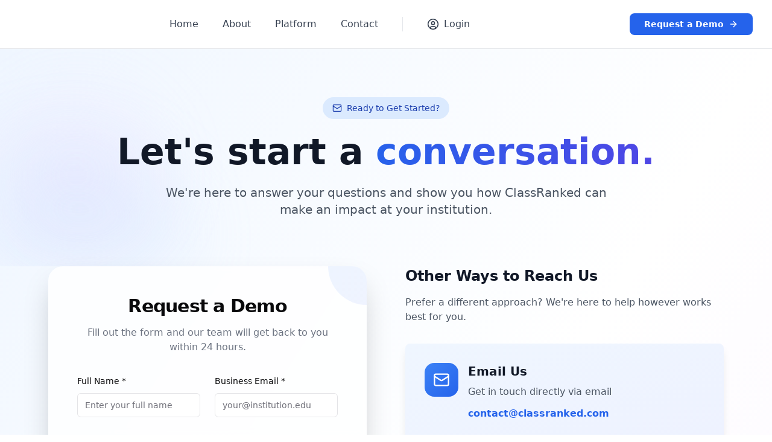

--- FILE ---
content_type: text/html; charset=utf-8
request_url: https://classranked.com/contact/
body_size: 655
content:
<!DOCTYPE html>
<html lang="en">
 <head>
  <script async="" src="https://accounts.google.com/gsi/client">
  </script>
  <meta charset="utf-8"/>
  <link href="https://qtrypzzcjebvfcihiynt.supabase.co/storage/v1/object/public/base44-prod/public/d86aab7e3_cropped-favicon.png" rel="icon"/>
  <meta content="width=device-width,initial-scale=1,maximum-scale=1,user-scalable=no,viewport-fit=cover" name="viewport"/>
  <meta content="#000000" name="theme-color"/>
  <meta content="ClassRanked" name="description"/>
  <meta content="yes" name="mobile-web-app-capable"/>
  <meta content="black" name="apple-mobile-web-app-status-bar-style"/>
  <meta content="ClassRanked" name="apple-mobile-web-app-title"/>
  <link href="https://qtrypzzcjebvfcihiynt.supabase.co/storage/v1/object/public/base44-prod/public/d86aab7e3_cropped-favicon.png" rel="apple-touch-icon"/>
  <link href="https://classranked.com/manifest.json" rel="manifest">
   <title>
    contact | ClassRanked
   </title>
   <script src="https://cdn.tailwindcss.com">
   </script>
   <meta content="website" property="og:type">
    <meta content="https://classranked.com/contact" property="og:url">
     <meta content="contact | ClassRanked" property="og:title">
      <meta content="ClassRanked" property="og:description"/>
      <meta content="https://qtrypzzcjebvfcihiynt.supabase.co/storage/v1/render/image/public/base44-prod/public/d86aab7e3_cropped-favicon.png?width=1200&amp;height=630&amp;resize=contain" property="og:image"/>
      <meta content="summary_large_image" name="twitter:card"/>
      <meta content="https://classranked.com/contact" name="twitter:url"/>
      <meta content="contact | ClassRanked" name="twitter:title"/>
      <meta content="ClassRanked" name="twitter:description"/>
      <meta content="https://qtrypzzcjebvfcihiynt.supabase.co/storage/v1/render/image/public/base44-prod/public/d86aab7e3_cropped-favicon.png?width=1200&amp;height=630&amp;resize=contain" name="twitter:image"/>
      <script defer="defer" src="/static/js/vendors.5aa04331.js">
      </script>
      <script defer="defer" src="/static/js/main.f2ec8688.js">
      </script>
      <script defer="defer" src="/static/js/badge.js">
      </script>
      <link href="/static/css/vendors.2b28d5da.css" rel="stylesheet"/>
      <link href="/static/css/main.a6b7b4c6.css" rel="stylesheet"/>
     </meta>
    </meta>
   </meta>
  </link>
  <meta content="ClassRanked" property="og:site_name"/>
  <link href="https://classranked.com/contact" rel="canonical"/>
 </head>
 <body>
  <noscript>
   You need to enable JavaScript to run this app.
  </noscript>
  <div id="root">
  </div>
 </body>
</html>
